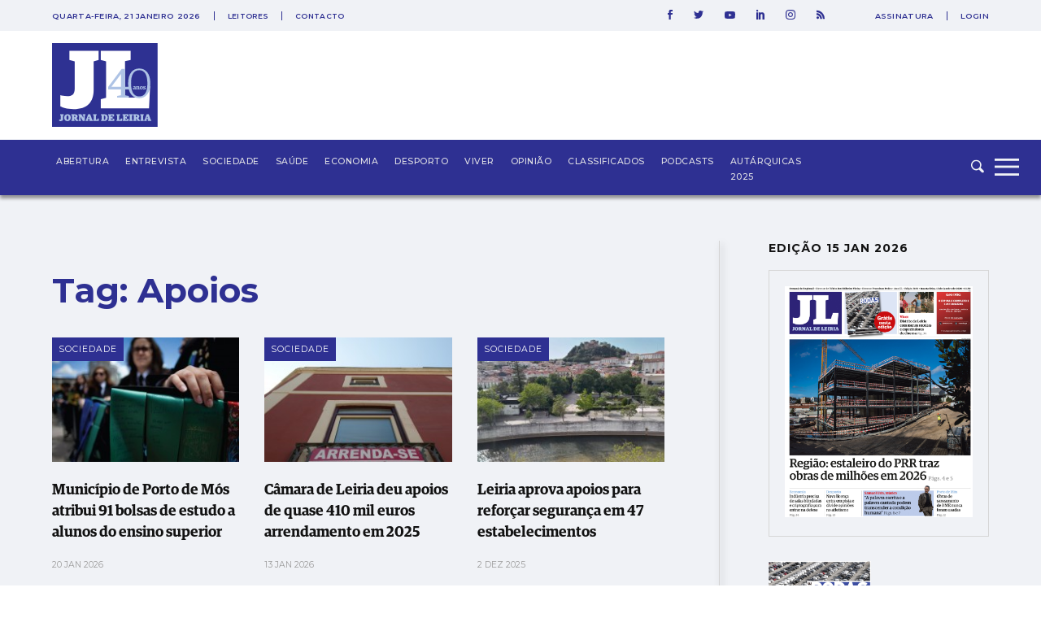

--- FILE ---
content_type: text/html; charset=utf-8
request_url: https://www.google.com/recaptcha/api2/aframe
body_size: 249
content:
<!DOCTYPE HTML><html><head><meta http-equiv="content-type" content="text/html; charset=UTF-8"></head><body><script nonce="zZa2Y1OIUdIJoyoVlGLnEQ">/** Anti-fraud and anti-abuse applications only. See google.com/recaptcha */ try{var clients={'sodar':'https://pagead2.googlesyndication.com/pagead/sodar?'};window.addEventListener("message",function(a){try{if(a.source===window.parent){var b=JSON.parse(a.data);var c=clients[b['id']];if(c){var d=document.createElement('img');d.src=c+b['params']+'&rc='+(localStorage.getItem("rc::a")?sessionStorage.getItem("rc::b"):"");window.document.body.appendChild(d);sessionStorage.setItem("rc::e",parseInt(sessionStorage.getItem("rc::e")||0)+1);localStorage.setItem("rc::h",'1768966135691');}}}catch(b){}});window.parent.postMessage("_grecaptcha_ready", "*");}catch(b){}</script></body></html>